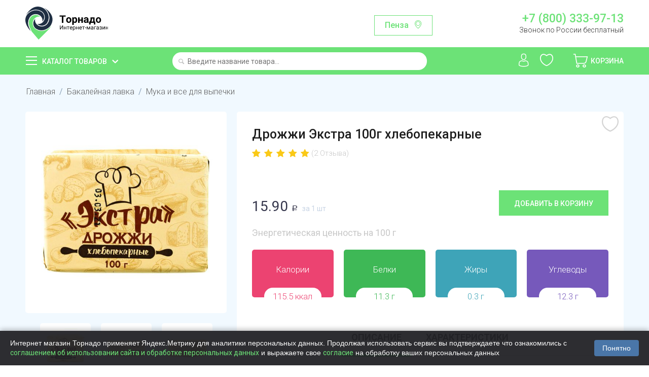

--- FILE ---
content_type: text/html; charset=utf-8
request_url: https://www.google.com/recaptcha/api2/anchor?ar=1&k=6Lf0_8AUAAAAAKjUI5_hTUP-C-_3irNzim42NwEV&co=aHR0cHM6Ly90b3JuYWRvLnNob3A6NDQz&hl=en&v=PoyoqOPhxBO7pBk68S4YbpHZ&size=normal&anchor-ms=20000&execute-ms=30000&cb=fx8dsvw35i75
body_size: 49314
content:
<!DOCTYPE HTML><html dir="ltr" lang="en"><head><meta http-equiv="Content-Type" content="text/html; charset=UTF-8">
<meta http-equiv="X-UA-Compatible" content="IE=edge">
<title>reCAPTCHA</title>
<style type="text/css">
/* cyrillic-ext */
@font-face {
  font-family: 'Roboto';
  font-style: normal;
  font-weight: 400;
  font-stretch: 100%;
  src: url(//fonts.gstatic.com/s/roboto/v48/KFO7CnqEu92Fr1ME7kSn66aGLdTylUAMa3GUBHMdazTgWw.woff2) format('woff2');
  unicode-range: U+0460-052F, U+1C80-1C8A, U+20B4, U+2DE0-2DFF, U+A640-A69F, U+FE2E-FE2F;
}
/* cyrillic */
@font-face {
  font-family: 'Roboto';
  font-style: normal;
  font-weight: 400;
  font-stretch: 100%;
  src: url(//fonts.gstatic.com/s/roboto/v48/KFO7CnqEu92Fr1ME7kSn66aGLdTylUAMa3iUBHMdazTgWw.woff2) format('woff2');
  unicode-range: U+0301, U+0400-045F, U+0490-0491, U+04B0-04B1, U+2116;
}
/* greek-ext */
@font-face {
  font-family: 'Roboto';
  font-style: normal;
  font-weight: 400;
  font-stretch: 100%;
  src: url(//fonts.gstatic.com/s/roboto/v48/KFO7CnqEu92Fr1ME7kSn66aGLdTylUAMa3CUBHMdazTgWw.woff2) format('woff2');
  unicode-range: U+1F00-1FFF;
}
/* greek */
@font-face {
  font-family: 'Roboto';
  font-style: normal;
  font-weight: 400;
  font-stretch: 100%;
  src: url(//fonts.gstatic.com/s/roboto/v48/KFO7CnqEu92Fr1ME7kSn66aGLdTylUAMa3-UBHMdazTgWw.woff2) format('woff2');
  unicode-range: U+0370-0377, U+037A-037F, U+0384-038A, U+038C, U+038E-03A1, U+03A3-03FF;
}
/* math */
@font-face {
  font-family: 'Roboto';
  font-style: normal;
  font-weight: 400;
  font-stretch: 100%;
  src: url(//fonts.gstatic.com/s/roboto/v48/KFO7CnqEu92Fr1ME7kSn66aGLdTylUAMawCUBHMdazTgWw.woff2) format('woff2');
  unicode-range: U+0302-0303, U+0305, U+0307-0308, U+0310, U+0312, U+0315, U+031A, U+0326-0327, U+032C, U+032F-0330, U+0332-0333, U+0338, U+033A, U+0346, U+034D, U+0391-03A1, U+03A3-03A9, U+03B1-03C9, U+03D1, U+03D5-03D6, U+03F0-03F1, U+03F4-03F5, U+2016-2017, U+2034-2038, U+203C, U+2040, U+2043, U+2047, U+2050, U+2057, U+205F, U+2070-2071, U+2074-208E, U+2090-209C, U+20D0-20DC, U+20E1, U+20E5-20EF, U+2100-2112, U+2114-2115, U+2117-2121, U+2123-214F, U+2190, U+2192, U+2194-21AE, U+21B0-21E5, U+21F1-21F2, U+21F4-2211, U+2213-2214, U+2216-22FF, U+2308-230B, U+2310, U+2319, U+231C-2321, U+2336-237A, U+237C, U+2395, U+239B-23B7, U+23D0, U+23DC-23E1, U+2474-2475, U+25AF, U+25B3, U+25B7, U+25BD, U+25C1, U+25CA, U+25CC, U+25FB, U+266D-266F, U+27C0-27FF, U+2900-2AFF, U+2B0E-2B11, U+2B30-2B4C, U+2BFE, U+3030, U+FF5B, U+FF5D, U+1D400-1D7FF, U+1EE00-1EEFF;
}
/* symbols */
@font-face {
  font-family: 'Roboto';
  font-style: normal;
  font-weight: 400;
  font-stretch: 100%;
  src: url(//fonts.gstatic.com/s/roboto/v48/KFO7CnqEu92Fr1ME7kSn66aGLdTylUAMaxKUBHMdazTgWw.woff2) format('woff2');
  unicode-range: U+0001-000C, U+000E-001F, U+007F-009F, U+20DD-20E0, U+20E2-20E4, U+2150-218F, U+2190, U+2192, U+2194-2199, U+21AF, U+21E6-21F0, U+21F3, U+2218-2219, U+2299, U+22C4-22C6, U+2300-243F, U+2440-244A, U+2460-24FF, U+25A0-27BF, U+2800-28FF, U+2921-2922, U+2981, U+29BF, U+29EB, U+2B00-2BFF, U+4DC0-4DFF, U+FFF9-FFFB, U+10140-1018E, U+10190-1019C, U+101A0, U+101D0-101FD, U+102E0-102FB, U+10E60-10E7E, U+1D2C0-1D2D3, U+1D2E0-1D37F, U+1F000-1F0FF, U+1F100-1F1AD, U+1F1E6-1F1FF, U+1F30D-1F30F, U+1F315, U+1F31C, U+1F31E, U+1F320-1F32C, U+1F336, U+1F378, U+1F37D, U+1F382, U+1F393-1F39F, U+1F3A7-1F3A8, U+1F3AC-1F3AF, U+1F3C2, U+1F3C4-1F3C6, U+1F3CA-1F3CE, U+1F3D4-1F3E0, U+1F3ED, U+1F3F1-1F3F3, U+1F3F5-1F3F7, U+1F408, U+1F415, U+1F41F, U+1F426, U+1F43F, U+1F441-1F442, U+1F444, U+1F446-1F449, U+1F44C-1F44E, U+1F453, U+1F46A, U+1F47D, U+1F4A3, U+1F4B0, U+1F4B3, U+1F4B9, U+1F4BB, U+1F4BF, U+1F4C8-1F4CB, U+1F4D6, U+1F4DA, U+1F4DF, U+1F4E3-1F4E6, U+1F4EA-1F4ED, U+1F4F7, U+1F4F9-1F4FB, U+1F4FD-1F4FE, U+1F503, U+1F507-1F50B, U+1F50D, U+1F512-1F513, U+1F53E-1F54A, U+1F54F-1F5FA, U+1F610, U+1F650-1F67F, U+1F687, U+1F68D, U+1F691, U+1F694, U+1F698, U+1F6AD, U+1F6B2, U+1F6B9-1F6BA, U+1F6BC, U+1F6C6-1F6CF, U+1F6D3-1F6D7, U+1F6E0-1F6EA, U+1F6F0-1F6F3, U+1F6F7-1F6FC, U+1F700-1F7FF, U+1F800-1F80B, U+1F810-1F847, U+1F850-1F859, U+1F860-1F887, U+1F890-1F8AD, U+1F8B0-1F8BB, U+1F8C0-1F8C1, U+1F900-1F90B, U+1F93B, U+1F946, U+1F984, U+1F996, U+1F9E9, U+1FA00-1FA6F, U+1FA70-1FA7C, U+1FA80-1FA89, U+1FA8F-1FAC6, U+1FACE-1FADC, U+1FADF-1FAE9, U+1FAF0-1FAF8, U+1FB00-1FBFF;
}
/* vietnamese */
@font-face {
  font-family: 'Roboto';
  font-style: normal;
  font-weight: 400;
  font-stretch: 100%;
  src: url(//fonts.gstatic.com/s/roboto/v48/KFO7CnqEu92Fr1ME7kSn66aGLdTylUAMa3OUBHMdazTgWw.woff2) format('woff2');
  unicode-range: U+0102-0103, U+0110-0111, U+0128-0129, U+0168-0169, U+01A0-01A1, U+01AF-01B0, U+0300-0301, U+0303-0304, U+0308-0309, U+0323, U+0329, U+1EA0-1EF9, U+20AB;
}
/* latin-ext */
@font-face {
  font-family: 'Roboto';
  font-style: normal;
  font-weight: 400;
  font-stretch: 100%;
  src: url(//fonts.gstatic.com/s/roboto/v48/KFO7CnqEu92Fr1ME7kSn66aGLdTylUAMa3KUBHMdazTgWw.woff2) format('woff2');
  unicode-range: U+0100-02BA, U+02BD-02C5, U+02C7-02CC, U+02CE-02D7, U+02DD-02FF, U+0304, U+0308, U+0329, U+1D00-1DBF, U+1E00-1E9F, U+1EF2-1EFF, U+2020, U+20A0-20AB, U+20AD-20C0, U+2113, U+2C60-2C7F, U+A720-A7FF;
}
/* latin */
@font-face {
  font-family: 'Roboto';
  font-style: normal;
  font-weight: 400;
  font-stretch: 100%;
  src: url(//fonts.gstatic.com/s/roboto/v48/KFO7CnqEu92Fr1ME7kSn66aGLdTylUAMa3yUBHMdazQ.woff2) format('woff2');
  unicode-range: U+0000-00FF, U+0131, U+0152-0153, U+02BB-02BC, U+02C6, U+02DA, U+02DC, U+0304, U+0308, U+0329, U+2000-206F, U+20AC, U+2122, U+2191, U+2193, U+2212, U+2215, U+FEFF, U+FFFD;
}
/* cyrillic-ext */
@font-face {
  font-family: 'Roboto';
  font-style: normal;
  font-weight: 500;
  font-stretch: 100%;
  src: url(//fonts.gstatic.com/s/roboto/v48/KFO7CnqEu92Fr1ME7kSn66aGLdTylUAMa3GUBHMdazTgWw.woff2) format('woff2');
  unicode-range: U+0460-052F, U+1C80-1C8A, U+20B4, U+2DE0-2DFF, U+A640-A69F, U+FE2E-FE2F;
}
/* cyrillic */
@font-face {
  font-family: 'Roboto';
  font-style: normal;
  font-weight: 500;
  font-stretch: 100%;
  src: url(//fonts.gstatic.com/s/roboto/v48/KFO7CnqEu92Fr1ME7kSn66aGLdTylUAMa3iUBHMdazTgWw.woff2) format('woff2');
  unicode-range: U+0301, U+0400-045F, U+0490-0491, U+04B0-04B1, U+2116;
}
/* greek-ext */
@font-face {
  font-family: 'Roboto';
  font-style: normal;
  font-weight: 500;
  font-stretch: 100%;
  src: url(//fonts.gstatic.com/s/roboto/v48/KFO7CnqEu92Fr1ME7kSn66aGLdTylUAMa3CUBHMdazTgWw.woff2) format('woff2');
  unicode-range: U+1F00-1FFF;
}
/* greek */
@font-face {
  font-family: 'Roboto';
  font-style: normal;
  font-weight: 500;
  font-stretch: 100%;
  src: url(//fonts.gstatic.com/s/roboto/v48/KFO7CnqEu92Fr1ME7kSn66aGLdTylUAMa3-UBHMdazTgWw.woff2) format('woff2');
  unicode-range: U+0370-0377, U+037A-037F, U+0384-038A, U+038C, U+038E-03A1, U+03A3-03FF;
}
/* math */
@font-face {
  font-family: 'Roboto';
  font-style: normal;
  font-weight: 500;
  font-stretch: 100%;
  src: url(//fonts.gstatic.com/s/roboto/v48/KFO7CnqEu92Fr1ME7kSn66aGLdTylUAMawCUBHMdazTgWw.woff2) format('woff2');
  unicode-range: U+0302-0303, U+0305, U+0307-0308, U+0310, U+0312, U+0315, U+031A, U+0326-0327, U+032C, U+032F-0330, U+0332-0333, U+0338, U+033A, U+0346, U+034D, U+0391-03A1, U+03A3-03A9, U+03B1-03C9, U+03D1, U+03D5-03D6, U+03F0-03F1, U+03F4-03F5, U+2016-2017, U+2034-2038, U+203C, U+2040, U+2043, U+2047, U+2050, U+2057, U+205F, U+2070-2071, U+2074-208E, U+2090-209C, U+20D0-20DC, U+20E1, U+20E5-20EF, U+2100-2112, U+2114-2115, U+2117-2121, U+2123-214F, U+2190, U+2192, U+2194-21AE, U+21B0-21E5, U+21F1-21F2, U+21F4-2211, U+2213-2214, U+2216-22FF, U+2308-230B, U+2310, U+2319, U+231C-2321, U+2336-237A, U+237C, U+2395, U+239B-23B7, U+23D0, U+23DC-23E1, U+2474-2475, U+25AF, U+25B3, U+25B7, U+25BD, U+25C1, U+25CA, U+25CC, U+25FB, U+266D-266F, U+27C0-27FF, U+2900-2AFF, U+2B0E-2B11, U+2B30-2B4C, U+2BFE, U+3030, U+FF5B, U+FF5D, U+1D400-1D7FF, U+1EE00-1EEFF;
}
/* symbols */
@font-face {
  font-family: 'Roboto';
  font-style: normal;
  font-weight: 500;
  font-stretch: 100%;
  src: url(//fonts.gstatic.com/s/roboto/v48/KFO7CnqEu92Fr1ME7kSn66aGLdTylUAMaxKUBHMdazTgWw.woff2) format('woff2');
  unicode-range: U+0001-000C, U+000E-001F, U+007F-009F, U+20DD-20E0, U+20E2-20E4, U+2150-218F, U+2190, U+2192, U+2194-2199, U+21AF, U+21E6-21F0, U+21F3, U+2218-2219, U+2299, U+22C4-22C6, U+2300-243F, U+2440-244A, U+2460-24FF, U+25A0-27BF, U+2800-28FF, U+2921-2922, U+2981, U+29BF, U+29EB, U+2B00-2BFF, U+4DC0-4DFF, U+FFF9-FFFB, U+10140-1018E, U+10190-1019C, U+101A0, U+101D0-101FD, U+102E0-102FB, U+10E60-10E7E, U+1D2C0-1D2D3, U+1D2E0-1D37F, U+1F000-1F0FF, U+1F100-1F1AD, U+1F1E6-1F1FF, U+1F30D-1F30F, U+1F315, U+1F31C, U+1F31E, U+1F320-1F32C, U+1F336, U+1F378, U+1F37D, U+1F382, U+1F393-1F39F, U+1F3A7-1F3A8, U+1F3AC-1F3AF, U+1F3C2, U+1F3C4-1F3C6, U+1F3CA-1F3CE, U+1F3D4-1F3E0, U+1F3ED, U+1F3F1-1F3F3, U+1F3F5-1F3F7, U+1F408, U+1F415, U+1F41F, U+1F426, U+1F43F, U+1F441-1F442, U+1F444, U+1F446-1F449, U+1F44C-1F44E, U+1F453, U+1F46A, U+1F47D, U+1F4A3, U+1F4B0, U+1F4B3, U+1F4B9, U+1F4BB, U+1F4BF, U+1F4C8-1F4CB, U+1F4D6, U+1F4DA, U+1F4DF, U+1F4E3-1F4E6, U+1F4EA-1F4ED, U+1F4F7, U+1F4F9-1F4FB, U+1F4FD-1F4FE, U+1F503, U+1F507-1F50B, U+1F50D, U+1F512-1F513, U+1F53E-1F54A, U+1F54F-1F5FA, U+1F610, U+1F650-1F67F, U+1F687, U+1F68D, U+1F691, U+1F694, U+1F698, U+1F6AD, U+1F6B2, U+1F6B9-1F6BA, U+1F6BC, U+1F6C6-1F6CF, U+1F6D3-1F6D7, U+1F6E0-1F6EA, U+1F6F0-1F6F3, U+1F6F7-1F6FC, U+1F700-1F7FF, U+1F800-1F80B, U+1F810-1F847, U+1F850-1F859, U+1F860-1F887, U+1F890-1F8AD, U+1F8B0-1F8BB, U+1F8C0-1F8C1, U+1F900-1F90B, U+1F93B, U+1F946, U+1F984, U+1F996, U+1F9E9, U+1FA00-1FA6F, U+1FA70-1FA7C, U+1FA80-1FA89, U+1FA8F-1FAC6, U+1FACE-1FADC, U+1FADF-1FAE9, U+1FAF0-1FAF8, U+1FB00-1FBFF;
}
/* vietnamese */
@font-face {
  font-family: 'Roboto';
  font-style: normal;
  font-weight: 500;
  font-stretch: 100%;
  src: url(//fonts.gstatic.com/s/roboto/v48/KFO7CnqEu92Fr1ME7kSn66aGLdTylUAMa3OUBHMdazTgWw.woff2) format('woff2');
  unicode-range: U+0102-0103, U+0110-0111, U+0128-0129, U+0168-0169, U+01A0-01A1, U+01AF-01B0, U+0300-0301, U+0303-0304, U+0308-0309, U+0323, U+0329, U+1EA0-1EF9, U+20AB;
}
/* latin-ext */
@font-face {
  font-family: 'Roboto';
  font-style: normal;
  font-weight: 500;
  font-stretch: 100%;
  src: url(//fonts.gstatic.com/s/roboto/v48/KFO7CnqEu92Fr1ME7kSn66aGLdTylUAMa3KUBHMdazTgWw.woff2) format('woff2');
  unicode-range: U+0100-02BA, U+02BD-02C5, U+02C7-02CC, U+02CE-02D7, U+02DD-02FF, U+0304, U+0308, U+0329, U+1D00-1DBF, U+1E00-1E9F, U+1EF2-1EFF, U+2020, U+20A0-20AB, U+20AD-20C0, U+2113, U+2C60-2C7F, U+A720-A7FF;
}
/* latin */
@font-face {
  font-family: 'Roboto';
  font-style: normal;
  font-weight: 500;
  font-stretch: 100%;
  src: url(//fonts.gstatic.com/s/roboto/v48/KFO7CnqEu92Fr1ME7kSn66aGLdTylUAMa3yUBHMdazQ.woff2) format('woff2');
  unicode-range: U+0000-00FF, U+0131, U+0152-0153, U+02BB-02BC, U+02C6, U+02DA, U+02DC, U+0304, U+0308, U+0329, U+2000-206F, U+20AC, U+2122, U+2191, U+2193, U+2212, U+2215, U+FEFF, U+FFFD;
}
/* cyrillic-ext */
@font-face {
  font-family: 'Roboto';
  font-style: normal;
  font-weight: 900;
  font-stretch: 100%;
  src: url(//fonts.gstatic.com/s/roboto/v48/KFO7CnqEu92Fr1ME7kSn66aGLdTylUAMa3GUBHMdazTgWw.woff2) format('woff2');
  unicode-range: U+0460-052F, U+1C80-1C8A, U+20B4, U+2DE0-2DFF, U+A640-A69F, U+FE2E-FE2F;
}
/* cyrillic */
@font-face {
  font-family: 'Roboto';
  font-style: normal;
  font-weight: 900;
  font-stretch: 100%;
  src: url(//fonts.gstatic.com/s/roboto/v48/KFO7CnqEu92Fr1ME7kSn66aGLdTylUAMa3iUBHMdazTgWw.woff2) format('woff2');
  unicode-range: U+0301, U+0400-045F, U+0490-0491, U+04B0-04B1, U+2116;
}
/* greek-ext */
@font-face {
  font-family: 'Roboto';
  font-style: normal;
  font-weight: 900;
  font-stretch: 100%;
  src: url(//fonts.gstatic.com/s/roboto/v48/KFO7CnqEu92Fr1ME7kSn66aGLdTylUAMa3CUBHMdazTgWw.woff2) format('woff2');
  unicode-range: U+1F00-1FFF;
}
/* greek */
@font-face {
  font-family: 'Roboto';
  font-style: normal;
  font-weight: 900;
  font-stretch: 100%;
  src: url(//fonts.gstatic.com/s/roboto/v48/KFO7CnqEu92Fr1ME7kSn66aGLdTylUAMa3-UBHMdazTgWw.woff2) format('woff2');
  unicode-range: U+0370-0377, U+037A-037F, U+0384-038A, U+038C, U+038E-03A1, U+03A3-03FF;
}
/* math */
@font-face {
  font-family: 'Roboto';
  font-style: normal;
  font-weight: 900;
  font-stretch: 100%;
  src: url(//fonts.gstatic.com/s/roboto/v48/KFO7CnqEu92Fr1ME7kSn66aGLdTylUAMawCUBHMdazTgWw.woff2) format('woff2');
  unicode-range: U+0302-0303, U+0305, U+0307-0308, U+0310, U+0312, U+0315, U+031A, U+0326-0327, U+032C, U+032F-0330, U+0332-0333, U+0338, U+033A, U+0346, U+034D, U+0391-03A1, U+03A3-03A9, U+03B1-03C9, U+03D1, U+03D5-03D6, U+03F0-03F1, U+03F4-03F5, U+2016-2017, U+2034-2038, U+203C, U+2040, U+2043, U+2047, U+2050, U+2057, U+205F, U+2070-2071, U+2074-208E, U+2090-209C, U+20D0-20DC, U+20E1, U+20E5-20EF, U+2100-2112, U+2114-2115, U+2117-2121, U+2123-214F, U+2190, U+2192, U+2194-21AE, U+21B0-21E5, U+21F1-21F2, U+21F4-2211, U+2213-2214, U+2216-22FF, U+2308-230B, U+2310, U+2319, U+231C-2321, U+2336-237A, U+237C, U+2395, U+239B-23B7, U+23D0, U+23DC-23E1, U+2474-2475, U+25AF, U+25B3, U+25B7, U+25BD, U+25C1, U+25CA, U+25CC, U+25FB, U+266D-266F, U+27C0-27FF, U+2900-2AFF, U+2B0E-2B11, U+2B30-2B4C, U+2BFE, U+3030, U+FF5B, U+FF5D, U+1D400-1D7FF, U+1EE00-1EEFF;
}
/* symbols */
@font-face {
  font-family: 'Roboto';
  font-style: normal;
  font-weight: 900;
  font-stretch: 100%;
  src: url(//fonts.gstatic.com/s/roboto/v48/KFO7CnqEu92Fr1ME7kSn66aGLdTylUAMaxKUBHMdazTgWw.woff2) format('woff2');
  unicode-range: U+0001-000C, U+000E-001F, U+007F-009F, U+20DD-20E0, U+20E2-20E4, U+2150-218F, U+2190, U+2192, U+2194-2199, U+21AF, U+21E6-21F0, U+21F3, U+2218-2219, U+2299, U+22C4-22C6, U+2300-243F, U+2440-244A, U+2460-24FF, U+25A0-27BF, U+2800-28FF, U+2921-2922, U+2981, U+29BF, U+29EB, U+2B00-2BFF, U+4DC0-4DFF, U+FFF9-FFFB, U+10140-1018E, U+10190-1019C, U+101A0, U+101D0-101FD, U+102E0-102FB, U+10E60-10E7E, U+1D2C0-1D2D3, U+1D2E0-1D37F, U+1F000-1F0FF, U+1F100-1F1AD, U+1F1E6-1F1FF, U+1F30D-1F30F, U+1F315, U+1F31C, U+1F31E, U+1F320-1F32C, U+1F336, U+1F378, U+1F37D, U+1F382, U+1F393-1F39F, U+1F3A7-1F3A8, U+1F3AC-1F3AF, U+1F3C2, U+1F3C4-1F3C6, U+1F3CA-1F3CE, U+1F3D4-1F3E0, U+1F3ED, U+1F3F1-1F3F3, U+1F3F5-1F3F7, U+1F408, U+1F415, U+1F41F, U+1F426, U+1F43F, U+1F441-1F442, U+1F444, U+1F446-1F449, U+1F44C-1F44E, U+1F453, U+1F46A, U+1F47D, U+1F4A3, U+1F4B0, U+1F4B3, U+1F4B9, U+1F4BB, U+1F4BF, U+1F4C8-1F4CB, U+1F4D6, U+1F4DA, U+1F4DF, U+1F4E3-1F4E6, U+1F4EA-1F4ED, U+1F4F7, U+1F4F9-1F4FB, U+1F4FD-1F4FE, U+1F503, U+1F507-1F50B, U+1F50D, U+1F512-1F513, U+1F53E-1F54A, U+1F54F-1F5FA, U+1F610, U+1F650-1F67F, U+1F687, U+1F68D, U+1F691, U+1F694, U+1F698, U+1F6AD, U+1F6B2, U+1F6B9-1F6BA, U+1F6BC, U+1F6C6-1F6CF, U+1F6D3-1F6D7, U+1F6E0-1F6EA, U+1F6F0-1F6F3, U+1F6F7-1F6FC, U+1F700-1F7FF, U+1F800-1F80B, U+1F810-1F847, U+1F850-1F859, U+1F860-1F887, U+1F890-1F8AD, U+1F8B0-1F8BB, U+1F8C0-1F8C1, U+1F900-1F90B, U+1F93B, U+1F946, U+1F984, U+1F996, U+1F9E9, U+1FA00-1FA6F, U+1FA70-1FA7C, U+1FA80-1FA89, U+1FA8F-1FAC6, U+1FACE-1FADC, U+1FADF-1FAE9, U+1FAF0-1FAF8, U+1FB00-1FBFF;
}
/* vietnamese */
@font-face {
  font-family: 'Roboto';
  font-style: normal;
  font-weight: 900;
  font-stretch: 100%;
  src: url(//fonts.gstatic.com/s/roboto/v48/KFO7CnqEu92Fr1ME7kSn66aGLdTylUAMa3OUBHMdazTgWw.woff2) format('woff2');
  unicode-range: U+0102-0103, U+0110-0111, U+0128-0129, U+0168-0169, U+01A0-01A1, U+01AF-01B0, U+0300-0301, U+0303-0304, U+0308-0309, U+0323, U+0329, U+1EA0-1EF9, U+20AB;
}
/* latin-ext */
@font-face {
  font-family: 'Roboto';
  font-style: normal;
  font-weight: 900;
  font-stretch: 100%;
  src: url(//fonts.gstatic.com/s/roboto/v48/KFO7CnqEu92Fr1ME7kSn66aGLdTylUAMa3KUBHMdazTgWw.woff2) format('woff2');
  unicode-range: U+0100-02BA, U+02BD-02C5, U+02C7-02CC, U+02CE-02D7, U+02DD-02FF, U+0304, U+0308, U+0329, U+1D00-1DBF, U+1E00-1E9F, U+1EF2-1EFF, U+2020, U+20A0-20AB, U+20AD-20C0, U+2113, U+2C60-2C7F, U+A720-A7FF;
}
/* latin */
@font-face {
  font-family: 'Roboto';
  font-style: normal;
  font-weight: 900;
  font-stretch: 100%;
  src: url(//fonts.gstatic.com/s/roboto/v48/KFO7CnqEu92Fr1ME7kSn66aGLdTylUAMa3yUBHMdazQ.woff2) format('woff2');
  unicode-range: U+0000-00FF, U+0131, U+0152-0153, U+02BB-02BC, U+02C6, U+02DA, U+02DC, U+0304, U+0308, U+0329, U+2000-206F, U+20AC, U+2122, U+2191, U+2193, U+2212, U+2215, U+FEFF, U+FFFD;
}

</style>
<link rel="stylesheet" type="text/css" href="https://www.gstatic.com/recaptcha/releases/PoyoqOPhxBO7pBk68S4YbpHZ/styles__ltr.css">
<script nonce="t4P5nIohYvrASXzuG4_2UA" type="text/javascript">window['__recaptcha_api'] = 'https://www.google.com/recaptcha/api2/';</script>
<script type="text/javascript" src="https://www.gstatic.com/recaptcha/releases/PoyoqOPhxBO7pBk68S4YbpHZ/recaptcha__en.js" nonce="t4P5nIohYvrASXzuG4_2UA">
      
    </script></head>
<body><div id="rc-anchor-alert" class="rc-anchor-alert"></div>
<input type="hidden" id="recaptcha-token" value="[base64]">
<script type="text/javascript" nonce="t4P5nIohYvrASXzuG4_2UA">
      recaptcha.anchor.Main.init("[\x22ainput\x22,[\x22bgdata\x22,\x22\x22,\[base64]/[base64]/UltIKytdPWE6KGE8MjA0OD9SW0grK109YT4+NnwxOTI6KChhJjY0NTEyKT09NTUyOTYmJnErMTxoLmxlbmd0aCYmKGguY2hhckNvZGVBdChxKzEpJjY0NTEyKT09NTYzMjA/[base64]/MjU1OlI/[base64]/[base64]/[base64]/[base64]/[base64]/[base64]/[base64]/[base64]/[base64]/[base64]\x22,\[base64]\\u003d\x22,\x22GMO9ISc5wp01w71Lwq/CuRnDjTTCrsOJQmZQZ8OBWQ/DoE43OF06woHDtsOiGhd6WcKaUcKgw5Idw7jDoMOWw4FcICUwC0p/McOgdcK9Y8O/GRHDm0rDlnzCi01OCDshwq9wPkDDtE0oPsKVwqcyUsKyw4Rzwp90w5fCosKDwqLDhTbDs1PCvz9Pw7J8wrTDmcOww5vCjQMZwq3Di17CpcKIw5c/w7bCtXfCtQ5EeWwaNTDCg8K1wrp2wrfDhgLDnsO4wp4Uw6/DvsKNNcK+E8OnGR7CjzYsw5fCrcOjwoHDiMOMAsO5KxsDwqdOMVrDh8OQwrF8w4zDvnfDomfCg8OtZsOtw7wRw4xYZ07Ctk/[base64]/CncOmwo/DsMKwBsOGw4/DmcKbcnjCmMORw4TCocK2woBpR8OYwpTCv2/DvzPCuMOKw6XDkUvDuWw8OmwKw6EgL8OyKsKkw7lNw6gFwqfDisOUw64tw7HDnEo/w6obSMKUPzvDqiREw6h5wqprRybDnBQ2wqMrcMOAwqktCsORwp8lw6FbYcKSQX4gJ8KBFMKYalggw6RFeXXDksOrFcK/[base64]/[base64]/ChRjCm3RvWUMdw7/CkBUiwqjCnsOnwqnDmHgEwoovLSfCtSBMwp3Dv8OEPy/ClMOFSiHChzTClsOww5bCkMKgwrbDj8ObXCrDl8KyCh0cFsKswpzDrxYqb18hS8OWJMKUYkPCuEzCosKOcwbCosKBGMOUXsK4wppMCMOHVsOBRB0qPsKiwoJhYG/CpsOfesOKMcOLDVfDpcO9w7LClMO0DlTDkCtiw6YOw5vDssKEw7lXwo1hw7LCp8O0wpQ6w6IPw6Qiw47CoMKFwonDsyHCpcOBDQXCvX7CoBLDjjTCkMOcEMO9B8OOw7zCu8KoVyPCmMK3w5UTVk3Cs8KoesKDIcO2ZMOyQUjDkxPCqC/DrQM5CE0dWlYuw6o0w4PCpDnDkMKya2oeDRfDr8KCw5YMw7VzYyrDv8O7wrfDjMObw5HDnjHCuMOZwqkewozDkMKew5Y5JAzDvMKmVMKGI8KhR8KQEsK0LcKaIwoFSATComzCsMONSk/[base64]/Q8KlHnIwc1jCnMOtw5rDr8KqwrvCqh7Dt3ETwosyA8Klw7DDihXCssK3QsKxVnjDp8OdcklewpLDq8Kja0vCn1UUwqnDk3EMAnB0O0h/[base64]/CtMKnRMOew67Cv8KRwqJPwo9VV8KOCVPDocKzw6/Cg8Kdw7M5McK0YRvCqMO0wrHDh35WL8K+Bw7DlFTCkMOeBEkTw7ZON8O1wr/[base64]/CoMOgRWgjw5Bswr95A8K3w4HCqcK8G8OmwplQRMOJworCm0jDiBNZA1p9E8OSw5hIw5R7PXsow5HDnUrCnsOmJMOhWR3CnsOlw7Nfw7NKJ8KQIW/DqU/CscOHw5JvRcKlWGYJw5/DscO/w5hCw7bCt8KnWcOOJBRUwpNUInFVwrVzwqbCmx/DugXCpsK0wprDksKbKzLDo8K4dG0Xw7/ChjZQwpIFcHBZw6rDjsKUw7HDvcKBIcK7wp7CisKkRsO9F8K2QcO8wrUiacOAMcKfUsOUNknCiFzCs0LClcOQBjnCqMKJelTCqsKlFcKSQsKRG8O+wrnCnDbDpsKzwoIaCMKFbsO0MX8mRMOLw7TCsMOkw54awrLDuSHCqMOUPi/DvcKLd1tHwqXDhsKAw7gVwpTCh2/CncORw6RewqLCs8KsbsKSw58gXUszCm/DosK2AMKWwo7CkSvDsMKCwq7DpsKZwq3DrjQCDiXCli7CnnYcGCRdwqIheMKuEEt+wobCpwnDhn7CqcKSNsK4wp0+f8OVw5DCjWrDtHJew4DCp8K5JXgIwpLCjBtsZMKPKXfDgcOxZ8OPwpxawqgJwoYfw4fDqznDn8Kww5Ijw57Co8KZw6V/ZT/CtBzCg8O+woJTw4nCqzrCgMOlwr7DpipLU8OPwoIiw7RJwq1MTnXDg1lNdAPCjMORwoLCpkcfwrgbw4ckwrTCm8OydcKOHmbDnMO1wq7DnsOyJ8OfWDLDlGxkZ8KtIVZuw5/DinzDgMOdwp1aV0Edw446wrHCjMOkwpTCk8Kfw48OLsOCw61HwojDtsOWKMKmwqMvTUvCnTzCrMOlwoTDjwkMwppFfMOmwpDCk8Khe8O4w6x4wpfCjgEqFR8QAHMWJ1jCoMO1w6heU27DjsOFK1/CmW9UworDmcKBwprClsOofxlaBhd1LX9NaUjDjMO3DClawqvDsQnDiMOkLzp5wowVwpl3wobCocKCw7tiZ1ZyLMOAaw0Ow4kZW8KvJV3ClMK1w54OwpLCpMOtL8KUwo/Cs2rCglFUwpbCvsORw5XDjAjDvcOkwrnCgcOMFsK5GcK0YcKiwqHDlsOLOsKkw7nCmsOzwrEnSkXDk3jDuB5Ww59rL8OUwq5mCMKyw6kzXcK0GcO5wpIYw49OYSPCm8Kfby3DniDCvEDCiMK3c8OswrANwqrDohJLNyAqw5cbwrggccKiIEjDsEdHem/Dl8KawoVufcKWa8K5woYOQMOgw7V3FHwFwo/Dl8KFZFbDm8ODwqfDh8K3UzAPw6RvDzMiHhvDljRqfnNywrDDjWZgaiR8f8OBwr/[base64]/[base64]/CkMONwoPClMOQAQIDwq3CnsOnP28Rw7bDh3A5cMKIBnJCby/DsMOww5vCt8OEH8OvCR5+wrpcD0fCvMOeBzjDqMKkQ8K3dUvDjcKdJTRcCcK/azXCgcOCZ8OMwoTCgnkNwp/DlR94I8O7YMK+SV0Dw6/CiCBhwqofNAxvOFoUTMORTUogwqkcw7bCsC0jaAnDrCfCjcKgf1kIw5V6wot8KsKwLE9/w7zDhsKUw7g5w57DvmDDvMODJwk3fywQw455YMOkw6LCi1hkw5vCrSFXSx/CjsKiw6zCmMOLw5tNwonDrXRzworCmMOqLsKNwrgIwqbDuCXDisOIGAEyOsKHwqFLalcDwpMKZGxDTcO8A8ODw6fDscOTECojNRo3BMK0wp5iwpRJaT3DlV53w6XDt2ZXw7wVwr/CsHo2QV/Cl8OYw4BkMcOTwpjDnSjDkcO6wrbDh8OcRsO9w43ClU42w7hiYcKzw4LDr8OQEnMgw6rDnWXCv8OSHUPDuMOqw7TDkcO6w7TCnivDhcOewpnCiWgnMXIgcxl+DsKmG0gZaxkhKQDCojXDm0dxw7nDgjQ6IsOewoIaw7rChzHDgBPDhcKlwrk1L3tzQcOWFDDCuMO/Oh7Dg8Ojw5lhwooKJ8Krw41cT8OgcCt/RsOTwoTDtjN+w6bChRnDuEzCu3bDjsOBwopgw5rCkS7DjAdGw6MNwoLDhMOcw7QFQmzCjsKhTDtqS2xMwrExHnXCuMO6fcKeA3lVwoxiwqdAEMK/cMO9w6/[base64]/[base64]/BsK6wrzCjn8Hw4h1eUA+wo4ZBiQFFHFywqI1YsKeAcOaH08PA8K1dBLDr2LCtAXDhcKUwpbCrsK+woFnwrg1K8OXasOoAQg4wpwWwoNjNTbDisOELURTwrLDkmvCnBTClE/[base64]/HUPChgECUMKtfsO7XyF1w5HDmsOuwpJQXsKgRiPDosOtw43ChWQfSsOKwoFCwogCw6zCpmUCMMOtwq1tQcOFwqEZWWNWw6zDhsKiEMOIwovDl8KGNMOSJwHDlcKGwqVzwofCuMKCwo/[base64]/[base64]/wpwZRcOtM8O8LljCkMO4WhfCtz/Cn8O1Z8O8DG5qdcO7diDDlMKZb8OBw5ksZsOeZF7Dqm85WsKWw67Ds13Du8KbBjQ3GhfChG1Cw5MaTcKFw6jDpzFTwp4dwqHDjg/CsnDChWHDrcKgwq11PMKDPMKEw6E0wr7Dug3DjsK4w4rDtMKYKsKjX8OiEw0ow7jCmirCnR/[base64]/DqRbDmx7DncOgVsKYwo/[base64]/DhiwFw6LCnsKFDsO3wptaPcKUwqnCrsKnwpUrw43Do8Orw4TDm8KHZcKQTDjCm8KQw7zCtx/[base64]/DnMKbw4x0QMOvEsKoBFzDsAbDmmEIDDvCgsOOwq8HQX5aw43DiiprZBzDgwgvCcK2BU5Sw7HDlB/[base64]/DulXCkcODwpXDs8K4w70fCMOww7FePQrDrlPCuEDCjFPDiTI1dUPDtsOMw5bCv8OKwrTCsVhZflnCpURNccK7w7PCrsKtwrLCpQbDl0lfWFMAInN4AWbDgE3CtMKEwp3CisO4E8OUwrDDg8KBS2XDijfDmi3Dm8O0KsOQwrnDo8K9w7PDgsKwAyFVwqNXwp/Dugl5wrfDpMOew60jw61kwrLCuMKPW3rDsQPCoMOBw5wKwrQ2OsKkw73ClhLDlsOWw5DCgsOJXkXCrsOMw7bDv3DCm8K9UGjCrC4Bw4jCgcOowpomQcOkw5/Cl0Bnw6tgw5vCv8O8dcO8ChvCo8OwVFHDnXdMwobCi14/w6xww59HdTPDt1Z/wpAPwqExwqNFwrVAwoNqIUXCrkzCusKBwpvCrcKbw59Yw6Ffw7kTwpDCp8OGXjktw5Nkw5w4wqjCjhPDgMOqesKDEGzCnjZNccOYVHZ/WsKxwqLDgAfCgTAfwrhywpPDjsKGwqsEeMKYw71Yw7l/KToAwpRZPkVEw5PDuFTChsKZOsKGQMO3K21ufTBvw5LCssOHwpA6A8OMwqwlw4BJw4TCpMOFPHZvIHLCusOpw7/[base64]/AMOpS8Kjw6XDksKQBMKsJ8KtwrtGJcONMsOTRsO1G8ONQsOkwoHCsRg0wrh8c8OvUHcAJcKewoHDih3Ciyxnw7DCqnjCksKYw4nDjS3CvsORwqLDqsKQTMOECDDCgsOoLcO3KxxNRkMqcgnCvW1Hwr7CnX/DpmXCvMORCMKtX2EfND/DocORw54hXnvDmcO7wqnCn8K8woAdb8KXwpVNEMKQCsKABcOtw6TDisOocWvCgSICPXREwpI5dMKQQy5+N8OnwrDCrcO4woRRAMOWw6HDpiMNwrHDmMOVwrnDocO2wrcpw7TCsWXDhSvCl8KswqzCsMOawp/CiMO9wq7CjcOCZ2gkQcKEwpIfwrw/f2nCjWXCicKawpXDnsOSM8KFwpbCnMOZC0d1TBIKc8K+ScOlwobDgmHCuSIDwo/CjcKgw5TDmSjDo2bCnTjCsHDDvzopw50uwp0hw6hXwpLDtT0/w4hww7HDvsOEc8KUwoovSsKzwrPDvE3Ctj1GVWJ7EcOqXUnCncKLw4RVXQ/CucODcMOsJk5qwrVTHEVmJUNowrJ8FG8Yw7xzw7hwe8Kcw4t1ZsKLw6zCiFdTc8KRwprCscOnY8OhSMOqVn/CpMKpwpR1wp9pwqBUa8ORw7thw6HCmMKaJ8KHMEvCvMKywrfDpMKXY8ObIcO9w5AJwrIlT0oRwqrDhcO5wrTCny7DisOLw6R8w6HDmnbCgRZdCsOnwonDqhh/LGfCnHM7NsOuJ8K4JcOEChDDlC1Lw6vChcOGFETCg1Q2WMOBI8KGwr07dGLDhiFhwoPCoTp9wrHDkzYzc8KiYsOIRmTCqMORwrzCrQDDp3IPK8Ojw57Cm8OZUjbClsK+HMOdw4gCdV/DkVcHw4DDo1FWw4ktwolIwqLCkcKbwp7CrxIYwr/[base64]/woYCAkpqbD3CrhrCpCTDj0TDr8KqQMKSw4zCrjzChidewogLXsKSJ3HDqcKxw4bClMOSJcKdBUN4wqcmw58iw7NZw4IxU8KzVDMHaS5iOMO/FFLDk8K+w7Qcw6fDtRViwpwpwr0uwrBTV2dgO1oEGcOgYAbCg3bDpMKeanV/wrXCjcOCw4o9wpjDiksjaS41w63Ct8K/DcOmFsKnw7Jrb0PCv1fCukZqwr5WbsKVw4zDksKRL8KlZiDDjMO2ZcOAIMK5PW7CqsKhwrnCjS7DjydfwpM4WMK9wqMkw4/[base64]/[base64]/CMK/w6sNDkLDucKZw5XCg8KyOm/DiD/CqcOvEcOfIBXCjMKjw4A4w5E7wrHDuUcJwrPCmyXCvMKvwrN/GwVgwqovwqXDrsO+fTzDkznCn8KZVMOvfENvwq/Dgx/CgA0CWMOjw51QSsOyV2phw4cweMOqOMKbeMOBB2I6wpomwofDnsOUwp7DgcOLwoBIw5zDr8K4B8O7fMOODVnChWTDlCfCqCsQwqDDkcO4w7ctwo7CtcKaAsOGwpNKw6bCvcO/[base64]/DsVdOw4nCiMOewr/DhcOZVsKXwr0+RldlbsOSw4/Clw4jazXCicO6R3Zkw6rDhxdZwoxoEsKldcKrX8OaQzQjKsOtw4LCsFYbw54+KsKtwpYIdXbCtsOTwprCs8OgX8OEUnDDrDFpwp9rw5MJGx7CmMKhKcKdw4E2TsODQWrCm8OXwo7Cjygkw45RdsKTwq4DTMK1c3Z3w5A5woHCrsO6wphGwqIxw5ciVl/ClMKvwrnCrMOfwrsnKMOAw7nCjEEpwonDlsO2wq7DvHQPE8KAwroQCBl5BMOYwoXDvsKPwrxManVqw609w6XCnhvCgwElZMKzw63CoBPCrMK+T8OPTsO7wqd3wrZHPTETw57CgVjCl8OQNsO2w6h/w5xCHMOCwrtmwobDvw5nHRUnf25cw61/[base64]/Cm3DDqyQ2w5TCgFNmdcKjPiPDrFoBwqdeZMOmYMO3aMKQAE8nwrEuw5Iow4AMw6FGw5/[base64]/DnsOmwohnIBJuwpjDssO3EnLDmMOvbcORw6YZe8OrVm9uYS7DjcOvVsKMw6TDh8O/[base64]/CpB7DqXVbQcKfNcKGwqTDoMKYXcKvwrgXw7EFQEUMwpd7w7DDqMOpYMKnw7I9wqQZPMKTw7/[base64]/Ct18Lwp5eLGnCmcKRwrJsG8Kqwo9ywrvCqFbCrW5fI1vCjsKVFcO9R2XDuEfDjSIPw6vDnWhRL8KSwrdNUy/[base64]/DtlAawrHDu8KjJ8O/FcKkXcODEsKXFMKPGcORDTYBQMO3DlhyMl9swpxGZcKGwovCh8Odw4HCrULDv2/Dq8OpfsKuW1lSwokQNTpVO8Kow7ZWBcOuw5bDrsOpLEV8ecKAwpbDoER5woTDgxzCtXF5w45tOXhsw73DlTZydm3DrjpPw7XCgxLCoUMNw4pIHMO5w73DhS7CkMKbwpU+w6/[base64]/UcKhKMO5w4LCrgYKw4HCpMO+HcK/KArDsXQPwrrDm8KRwq3DmcKOw757JMOXw6k3HcK0MXAEwpHDggs2ZnV9ZBXDohfDugZnIzLCksOKwqNNd8K5Ik5Rw5A3bMKkwrclw4LDghRFYsOdwpskcMKBwpRYXn96wps2w50yw6vDt8K2w47CiHc6w4tcw4LDpCNoaMORwporbMKMPFTCiz/[base64]/FcOGwqzCncOLTSYgeR7CrEnCsSXCnkYqaMO0SsK/BGLDs3bCunzDiUfCi8OZdcKYw7HCjcOlw7JnHSfDksOfBcOmwo/CocKCN8KhTQpmZ0/DksOSEMOrHQwiw7RNw5DDqy4yw7LDhsKtwoAxw4UyZ2E3BiB7woppw4vCpHo1H8K0w7XCoAk0LBnCnSdQCMOSSMOZaWfDmMOWwoIyDsKLICkDw64/w4rCh8OVDhvDjknDjcKGRWoAw6LCpcKCw43DlcOCwoDCrHMew67ChF/CicOtHl57YScGwq7CqMO3w5TCo8Kxw4FkLgMgTl0Ew4DCpWnDsgnClcO2w7LChcKJaXvDoi/[base64]/Cv8KGNg9nUMOJT8KzwqzCqMO4wpVJw6nDoWY/wp/Dp8KDw5geE8OtUsKsTHXClsOcCsKWwoosDGsUasKOw5p5wpx9P8KdKcK/[base64]/DkMO3EMOiTDtgTSwZO8K3DhfCksKmw6UXTFwewpPDuRNuwrrCt8ORQjcEMQ9Tw40zwqPCl8ODw7nCmQ3Dt8KeUsOowo/CtiTDk3bCszpCdcOQCi3DicKSU8OuwqBuwpDChBTClMKjwrhGw7RlwqDCgVEkS8KhQE4kwrJgwog1wo/[base64]/DmcKsXcKqCEZMH08YQUZdwodPG3HDo8OdwrkvJzEqw7cMIGrCjcOGwp/CuHHDsMOubcOGMcKVwpYXUsOJURcRZkl4XBrDtzHDuMK0VsKmw63CtcKGUTLCo8KlcjjDs8KSdCojDMK9e8O/wr7CpTPDgcK0w4LCp8OhwojDq09BMjJ6wo8jWgvDncKHw5Brw4c/wowjwrbDrcKGcCEgwr9fw53Cg13DrsODGsOoCsOCwoDDi8OaU0MnwqdKXjQJW8KSw73CmwzDjcKYwo8gTsKlJTYVw7PDmHTDij/CtmTCp8OjwrpsT8O4woDCm8KoQcKqwoBHw5PDr0XDkMOdX8Klwr0rwp17dUYpwr7Ck8OVYHQcwrNtw7LDunwYwql5DQUfwq18w7nDrMKBMU4LbTbDm8O/[base64]/w7Egw5EOw7zDlQ1Fwo3CgwBWwr3DoMOuf8KDw50gXMKzw6pWw5wpwoTCjcO0w5cxEsK6w4bCtsKRw7BKwqDCk8ODw4rDu3fCsgVUNizDi19Qaj5AOcKefMOHw69DwrNkw77DvxEew6k4wrvDqC3CocK8wpbDtsODDMOEwqJ0wqthdWJRHcOjw6QWw5fDr8O5wq/CkVDDnsOEDxIqZ8K3DUVvdA5hVz3CtBsVw77Dk0IAGsKoMcOPw4bCn3nCimslwqMIF8OlPyJpwqhBJgXDnMKLw5Y0wowCRwDDkHUJdsKSw4ZiGcKGGU3CqsKVwrDDqjvDlcO7wplPw4pgdcOPUMK/[base64]/DvFDCmcOCw6U0Fl0jw7M6K8K/Z8OPw5wXwpkWMsKLw7XCtMOqN8K+wqVoMyjDk0tNP8K1Zx3CnlRhwobChk4iw5d5McK1SkfCmyTDhsKBTEDCmk02w6IJC8K0JcOueBAkEXDDvWTDg8KRCyXClEjDnU1zEMKHw7I0w4zCl8K2biJ2AWgJFsOgw5HDhsOGwprDswpUw79sMF/Cv8OkNFPDpcOEwqQOHcOawrHCgyMge8KJPFfDug7CucKaSBJUw65sYG7DsiQswr3CtRrCpWZVw5Jfw5LDqF4vKMK5bcKzwqF0wp4Owqpqw4XDuMKPwrfDgQ/DnsOyWALDs8OTSsOtWE3Dsz8Fwo4MA8Ofw7rCuMOPw65jwqV0wroNTxrDs2DCgicSw5PCksOTasK/LXMIw407wrXCjcOrwqbDn8K4wr/Cm8K8wo0pw4xjMXYMw6FoNMOBw5TDqlRCMjkkTsOpwpPDr8OcNXDDlkLDpwxlR8KQw6zDlcKew4/[base64]/PyvCpcOhw60LGCrCg8KxelVpSHrDucKRU0kPaMKNP8OCY8Kbw4DCmMOFcsOfdsOewoUidlDCpsOewpLCisOFw6E7wpHCtz93LcOANW/ClcO8SBdVwpZWwoZXGsKzw7gmw6ZxwqDCgEXDtcKwXMKiwq4JwrB8w4DCqQo2w4DDjFjCncONw6ZKcgJpwrnCimhCwo4resOZw63Dqw5Bw5HCmsKKIMKxXB7ChirCtUp6wod0woIaBcOEflt3wqLCpMOswp/DtsOdwqnDmMOGLcK/Z8Kfw6fCrsKewoLDqMKcKcOCw4ZPwoJtScOMw7TCqMO0w6LDv8Kew73CuAdrw47CvHhNAwXCqS/DvQgIwqfCqMOKccOIwp/DlMOAwok1T2vDlz3CvMKywq7DvBIXwrtCD8OLwqTCpMKQwp7DkcKsO8O1W8K8w6DDoMOCw7fCqTzDsk4ew5nCtA/CrHYYw6nCnA0DwrbDjUI3wq7Co1PCu3PDtcKRLMOMOMKFMsKpw6c/[base64]/CtMOKHcOqw7PDscOBCMKPC8OBBCLCnMOhPnFMw5g7AcKTEsK1w5nChSspaA/ClEt4w4dQwr1afBsKRMK7PcKIwqw+w44WwoxiU8KBwpRjw71qHcKdMcKFw4kyw5rCh8O+GxVJBm7Cn8Ogwr7DrsOGw5jDnMK5wpJ9JjDDhsO5eMORw4nClDcPXsKzw45SDVPCq8OawpPCmT/Do8KMKDPDnyLCk2hnccOhKiXDtMOww58Hwr7Djmg2I145F8ObwoQJccKCwq0ZbnHCkcKBWVLDocOqw4pvw5XDp8K3w5oWf3kWw5XDoQVDw7g1BDs9wp/DsMOWw4fCscOywpAzwobCnBkfwqXDjsKfF8Orw517aMOYBinCpn/DosKpw6DCu3NmR8Oww78qE2waXm3ChsOeXUnChsK2wot8w5FLYXfDjkVDwrHDscKkwrLCncKhwqNrWnoFDUI8JinCn8OsR25Vw77CuR3CpU80w5AQwpIcwqPDr8Oow6APw4rCmcKbwozCsBbCjRPDuixnwoVLEUrDpcOkw6bCrcKVw4bCqsOzVcKOdMO4w6XCs1/DkMK3wrZSwrjCrGNTw5HDmMKiHB4uwoHCvyDDlxHCl8Ojwo3Cikwyw7B+wpbCgMKOJcK6LcO/PnwBCx0FbsK4wo8dw5InOk4SaMOvNGMgGwDCpxN/S8OODCgmIMKKHHfCgVzCr1IcwplLw7rCjcOTw7dkwpnDhyQMNDNPwpDCpcOWw5PCpmXDpyLDlMOywoNfw6XCvCxnwqDCriPDr8K/w5DDsUUYwrwFwqN7w7rDslzDsnTDvwvDr8KvCRLDq8KZwq/DmncOw4MID8Knw4tRC8OIeMO+w7rCgsOOFSjDpMK1wotJw6okw6bCpBRpRSXDn8O8w73CtxdLdcKWw5DCssKbYxPDh8Opw6ALf8Ozw4MSGcK2w5A8DsKwV0LCs8KyP8OBaX3DiV5LwqIAQn/CpcKkwo7Ds8O1wpXDmMOsY0ISwo3DkMKowr4mYH3DvsOKfVbDm8O2ak/CncOyw70SWsOvRMKmwrEvaV/DicKLw63DlDHCtcKAw47Cgl7DrcKTwpUFC0NRWF4uwpbDjMOnfgLDuS4FWsOAw5pIw5sSw5dxAGvCmcOaWXjCmcKKL8OPwrHDrxBYw5/Dv3E6wr0ywrTDkSbCncOXwqkHSsKAwoXDlMKOw6zCrcK+woBvEBrDpH8MdMO0wrDCtsKow6vClMKPw7bCiMKQHMOKQHvCk8O0wrlCCGdxKsOpG2jChMKwwo/CgMKwX8KwwrfDqE3DrMKPwqHDuGFlw5jCqMKFOcO2HMOTXVxaC8KpSxMgKADCmU92w4oFHlpmLcO4wpzDpH/DgAfDkMK4WsKVf8O0w6fDp8KrwrPCrTpSw49aw7V3FEdPwqHDjcKEZBQ7CcKOwrd/b8O0wqjCr3/ChcKxP8KcK8KZQMOOCsKAw5RswpRrw6Mpwr8KwpEdWwXDozDDkGkaw4t+w4sOH3zCjcKBwp7DvcO3DWnCujbDqcOqwp7CjARzwqvDicKKPcKwbMO+wrLCtjBywpjDuznDqsO/w4fCo8K8BcOhJTlwwoPDhll1w54fwp5JLDFncmHDlcOGwqtIUj1Vw6XCoDbDlT7CkxEXM2NoGCIpwpREw6fCt8OqwoPCtcKpS8Oaw5sXwoUFwr0Cw7LDh8KewprDmcK/[base64]/Ch8OGw6AeBMORSWjCpsOhfX1yL8Kxw6LChynCnsORGlF/wrzCv1jDqMONwoDDqcKoTxTDsMOwwpzCvn/Dp1Q8w4vCqcKhwokyw4pIwpfCo8Ktw6XDimDDmMKPwqnCiGhdwphew78Nw6nDucKZXMKxw7sxLsO4VsKrXj/Cg8KUwqYnw73ClCfCvDxhQU3Cj0YuwqLDl04ecXLDgnPDpsOyHsOOw4sVYhfDtMKoNEgew63CocOvwoDCtMKiTcOTwpFdLnzCtsOXaHIyw7LDmxrCisK/w6nDoGPDjlzCsMKuS0VIHsK/w5ctUWHDosKiwoMBG3HCscKpN8KzAR0rF8KwfCQyFMKmScK/E1c6Q8Kuw6HDvsK1D8KgTSQFw6PDkxYgw7bCsBzDv8Kww54OD33CvMKPb8KPGMOkS8KIHxBBwo4uw4/CqDXCmcO7E3fCssKlwo/[base64]/w4PDqMOgeMOgwrXDjsOHEsKmworDrcObw7BMRcOhwp48w6jCrhpnwp4MwpQSwqMzaAjCsz50w7EVMcOsacODI8KYw6tlM8KydcKDw7/Cp8Osb8KSw63CijA2US/Cs1HDqzTCkcOfwrFcwrgOwrEEF8K7woZQw5sJMRDCjsOgwpHCjsOMwrnDucO8woXDhlLCgcKHw5Few4wVw6zDvBXCr3PCrAMSZ8OWw45vw6LDti/[base64]/DrMOJfMKSw7okwrjCpsKLRFY2P8KXw43CkcKma8OwNzjDilMobsKaw5rCvTxAwqxxwpIoYmfDtcOwSxXDo359QcOSw5kbTUTCqE7DjcKIw4LDhD3CjsKswpR2woXCmwB/Ii8cM1Yzw601w43DmTvCiQDCqn1+w5A/[base64]/DoQkDwrYVBm/DojEGwoLDpSfClXZEwr/[base64]/DrcKkw78EMhI9w5guBMOIasOWNsK6wqRowp3DocOaw7J3XcK4wp/DmyM8wpvDrMOSWcKHwoc0c8OddsKSHcKrVsOfw5/DsArDpsK6FsKKWRjCrDzDmVYtwoR2w53DqCjCh23Cl8K/[base64]/CocOkG8OPw57CuMKtw55vLxEaaxcXdR1tw5LDg8OVw67Crkw2BxcRwq/DhT9mDsK9ZERJG8OjBVdsUCLCtMO/wrdRMHbCt0nDmnvCm8O1WsOsw4NPe8OCw7HDv0DCj1/[base64]/wrxFe8KtJTImWMKnKcKUw4fCm8KDw40xW8KgN0rChcOdAkXCqsKywqnDsULCusO5cnNBNsOGw4DDhU0Iw5/[base64]/PsOpwrYvEsO8w5/ChsOOPsOQQDLDqsKec1fCqcOiBsKLw6PDjR/[base64]/[base64]/CrBjCjCo/VMKnbcKhGcKiA8OZWcOYwoIkwr0OwozChsOrfAVPfsKiw5LCsX7Dv118OMK3QzgCFG3Dkm8BQmjDlC7CvcORw5nCkVdpwqHComUjHVNedsOowoAQw6FXw6N6C0HCoFQDw4tbe2XCiBfDryHDr8K4w5LCki1zMsOJwrXDj8OxIUAITmZRw5Y6a8ONw5/[base64]/w4htw6/Cm1JtSwtNwpJPw7PDsmkIwrHDncKHFTEqXMKpF1rDtU7CicKXC8OgA1fCt3TCgMOJA8Krwo9Fw5nDvcKmdRPClMOsej13wpl/HSDDlXjChy3Dln7CoWI1w6wmwo5fw4R6w7AWw77DssOqb8OlUMKuwqXCo8OjwqxTQMOONizCrMKbw5jCncKSwoM0FVnCnUTCnsOlNARaw67Cm8OVOxnDjw7Dix4Ww5LCucO1O0pgFhw4wqwgwrvCoTAlwqdAesOIw5Eaw6wQw4/[base64]/QsOcJwbDrBN0CcKYwr4jWy8ZwqpJAsO1w58ww7bDqMK9wrlCUMOSwoMaSMKYwqnDlsKqw5DChAx0wrbCjD4YL8KnNsOyZcK4w5MfwqsLw74iU1HDusKLFmPCi8O1Hld7wpvDvwgmJQ/DgsOuwrkIw6soTBJhb8KXwpPDvD/CmcKdWcKMRMKrX8OeeDTCjMOvw63CswJlw7PDh8KlwovDpRpxwpvCp8KEw6djw6JrwrrDvW1eC1nCjsOtYMOxw7VAwoDDu1DCtHcww5BIw6zCkCzDqg5BIcOmPUDClsKyRVPCph9jL8OYwpXDqcKEAMKbAEk9w5AIEcO5w5jCi8KRwqXCi8OwdkM7worDmgFIJ8Krw5/ChiM5OgXDpsK3w50xw6PDmAdaXcK1w6HDuzPCtxdrwoXDncOhw4fDpsOAw41bUMOaUE8SF8OlSEFILS4jw4vDpRVgwq9Swp5Ow4/DnTV4wpXCum41wplwwplgWDrDlcK0wrZtw7BmPxofw59mw6/Cp8K6Nx5QJU/DjkLCr8KowqfCjQUhw5w8w7PDrDbDlMKuwozDhGV6w6cjw7FFV8O/wrDDugXDoCI3ZnhTwofCixLDpwbCvSZmwqnCtgjCvXQ5w6g9w4vDsR3ClsKEXsKhwrLDv8OPw4ITMD9bw79HGsKvwrnDpHDDpMKTwrIYw6bCiMKsw5TDuhdYwrzClSRhOcO/DypEw6XDocKyw6PDujd9Q8K/AMO9wp4CW8O5ESkZwqkqecOaw51Rw4c/w6rCqUAmw6jDn8K6w6DCgcOHAHoDN8OCFBHDuE3DmwRDwrvDosK6wqbDomLDgcK7JCDDh8KDwqTDqMKqYA3CugXCmU44wpjDicKgfsK/XsKEw6Fvwr/DqsOWwow4w5fCvMKZw5zCtwbDnWp8QcOPwoZNPXjCscOMwpXCpcOcw7HComnCtsKCw4DCtDXCuMKTw5HDpMKsw7ZrFwEVKMOEwr5DwoF6K8OuIDU2asO3BHXDhMK1LsKWwpfChyvCuzlrR39mwojDkC5dBVfCpMKEbinDnsOfw7FFOlXChhbDjsOywpIkwr/DssOQO1rDg8Kaw4pRLsKUwqrCscKbAgIlZXfDn3dTwpllO8KcHMOmw702wpQ8wr/CvsOpUMOuw7NEwqzCt8OTwrY6w5nCs0/DjsOVF310wqnCt288MsOtPMO8w5/[base64]/[base64]/DhsOqw7cWEm8IwqrCrXHCu8KrV8KPw6TCrAEIwqJIw4UwwqnCmMKtw717SV7DlQ7DtEXCucKVSMOYwqtAw77DucO3HQPCl0/CqEHCtA3ChcOKXcOndMKRU3/DjMK6w63CocOtUMKmw5XDtsO/TcK9OcK/O8Omw4dYDMOiJsO/[base64]/[base64]/PMOQwpnDsMOHw5Bjw7zCnMKVw64Nw7bCkMOHw6EvwpjCmTFOw7fCiMKOwrdiw6IHwqgOKcOJJgnDlG/CsMKvwrwlw5DDosO3DRnDp8KjwrnCjWhHG8KbwpBRwrzCs8K6WcOsBCPCtQnCuybDs2I9B8KoSwTChMKNwp9twro6b8KBwojChwbDtMOFbnnCoWEFBsKidcOPGj/DnCXCjyPDtkVdIcK1w6XDiCwQHWNPcRVhWHBZw4tiGRfDnE7DkMKsw7DCmlIERnTDmDQ7CGTCk8Obw4gmd8KhT1w+wrJNVlRYw5jDssOlw63CoQ8kwqx3eh8Wwp88w6PCiidOwqliF8KFwoHCg8Oiw6IBw7dxMsOnwqTDpcKtHcObwpzCuVHDvBbCp8Oiwr/DgRsQIQ9OwqPDnjjCq8KgDS/CiARnw7vDmSzCuygKw6xpwp3Du8OiwqkzworCrjLCocOzwpk/BCkiwrY1I8K8w7PCnH3DsUrCmTvCt8Ojw7lZworDn8K6wpTCtD5jQcOywoDDjcKIwqMaLl3Dn8Oiwr0Zc8KJw4vCoMOlw57Dg8KmwqHDgz/DicKpwq1kw4xPw7YBAcO1XMKGw7REdsOBwpbDnMOGw4EuYAYfawbDiGvCu2rDjE/[base64]/[base64]/Cmz3Diz/[base64]/w7TDnRhoJCBdE3LCrMKbesO5ezItB8OidsK5wobDs8O3w7DCjcK/fGPCpsOKf8Otw6zDuMOOUVjCsWw8w5HDrsKrGy/Dm8OEwqHDnn7Co8K/[base64]/DhsOkwrDClsKvwpzDr0EOZsONw6Iuwr/[base64]/[base64]/w5BPZ8KEB2fCqsO4BcKGV8OkJUHCv8ONwovDjcKbfntQwoHDly80XzDChFDDgg8Aw67CogzCjggMUH7ClUx/wq3Dh8KYw7vDkiwkw7rDpcONw4LClnkUHMKtwpwWwqs3KMKcEl3CkcKoJsKHCwTCicKIwpgMwpQbIsKYwqbCgBwzw5DDpMOLNT/[base64]/DoXopRVYQw4o2wpARF0wqWcOeIsKbKhbDp8OFwo/Crl14AcKZXUcewpfClMKxEMO8YcKYwrctwrXCjhxFwrEicVTDgXoBw4QKDmXCscOkdT5nbUvDsMO8RxnCjD3Cv0R5WTxTwoPDoW/[base64]/[base64]\\u003d\x22],null,[\x22conf\x22,null,\x226Lf0_8AUAAAAAKjUI5_hTUP-C-_3irNzim42NwEV\x22,0,null,null,null,0,[21,125,63,73,95,87,41,43,42,83,102,105,109,121],[1017145,159],0,null,null,null,null,0,null,0,1,700,1,null,0,\[base64]/76lBhnEnQkZnOKMAhmv8xEZ\x22,0,0,null,null,1,null,0,1,null,null,null,0],\x22https://tornado.shop:443\x22,null,[1,1,1],null,null,null,0,3600,[\x22https://www.google.com/intl/en/policies/privacy/\x22,\x22https://www.google.com/intl/en/policies/terms/\x22],\x22+Ps03hAgneHpqjjb1lAsJuWsngLysj0KhJPDW1G3+p8\\u003d\x22,0,0,null,1,1768743396319,0,0,[223,219,230,182],null,[70,37],\x22RC-6iMBV5FbyuQCYQ\x22,null,null,null,null,null,\x220dAFcWeA6xA1-mlW5AEr2rNFvGFMIpmA6-h268z1n6PS39lscOHrIi0D4MQqWOddqsiS1oCVBRmsXgJjsTL--ryvHIBNqEBINT1A\x22,1768826196112]");
    </script></body></html>